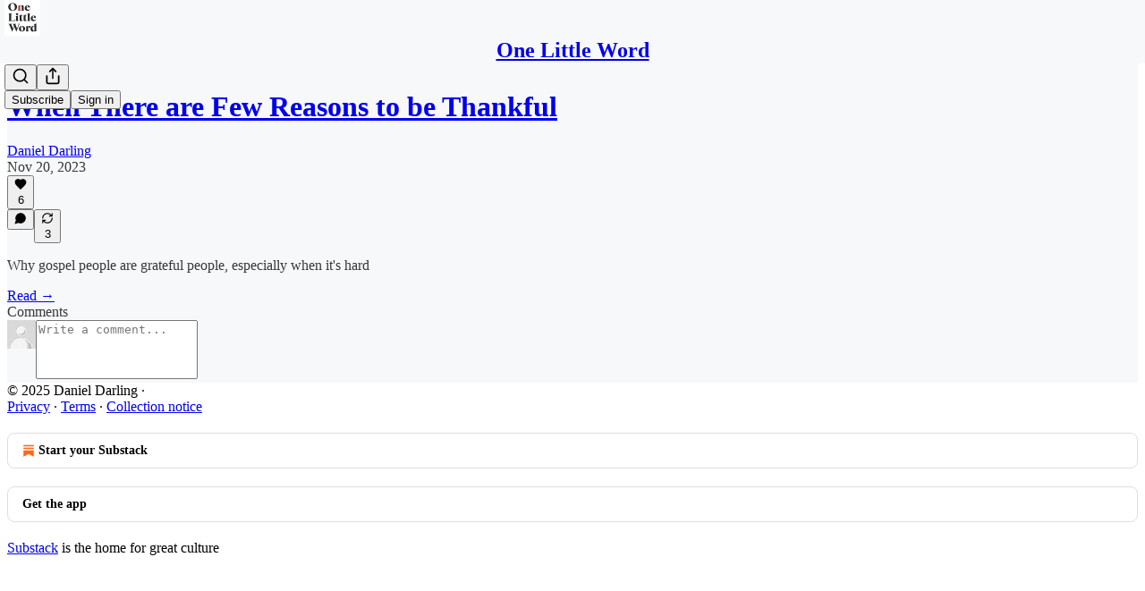

--- FILE ---
content_type: application/javascript; charset=UTF-8
request_url: https://dandarling.substack.com/cdn-cgi/challenge-platform/scripts/jsd/main.js
body_size: 4669
content:
window._cf_chl_opt={xkKZ4:'g'};~function(J,c,j,g,k,D,m,v){J=i,function(a,o,wD,f,x,Q){for(wD={a:481,o:543,x:465,Q:473,L:540,U:501,W:449,E:532,G:458,s:450,y:447,O:542},f=i,x=a();!![];)try{if(Q=parseInt(f(wD.a))/1*(parseInt(f(wD.o))/2)+parseInt(f(wD.x))/3*(parseInt(f(wD.Q))/4)+-parseInt(f(wD.L))/5+-parseInt(f(wD.U))/6+-parseInt(f(wD.W))/7*(-parseInt(f(wD.E))/8)+parseInt(f(wD.G))/9*(-parseInt(f(wD.s))/10)+parseInt(f(wD.y))/11*(parseInt(f(wD.O))/12),Q===o)break;else x.push(x.shift())}catch(L){x.push(x.shift())}}(C,299402),c=this||self,j=c[J(522)],g={},g[J(526)]='o',g[J(453)]='s',g[J(514)]='u',g[J(492)]='z',g[J(512)]='n',g[J(553)]='I',g[J(462)]='b',k=g,c[J(549)]=function(o,x,Q,L,wd,wp,wN,w4,W,E,G,s,y,O){if(wd={a:524,o:439,x:482,Q:445,L:483,U:451,W:445,E:554,G:499,s:544,y:466,O:442},wp={a:538,o:544,x:438},wN={a:545,o:508,x:535,Q:552},w4=J,x===null||void 0===x)return L;for(W=T(x),o[w4(wd.a)][w4(wd.o)]&&(W=W[w4(wd.x)](o[w4(wd.a)][w4(wd.o)](x))),W=o[w4(wd.Q)][w4(wd.L)]&&o[w4(wd.U)]?o[w4(wd.W)][w4(wd.L)](new o[(w4(wd.U))](W)):function(S,w5,Y){for(w5=w4,S[w5(wp.a)](),Y=0;Y<S[w5(wp.o)];S[Y+1]===S[Y]?S[w5(wp.x)](Y+1,1):Y+=1);return S}(W),E='nAsAaAb'.split('A'),E=E[w4(wd.E)][w4(wd.G)](E),G=0;G<W[w4(wd.s)];s=W[G],y=H(o,x,s),E(y)?(O='s'===y&&!o[w4(wd.y)](x[s]),w4(wd.O)===Q+s?U(Q+s,y):O||U(Q+s,x[s])):U(Q+s,y),G++);return L;function U(S,Y,w3){w3=i,Object[w3(wN.a)][w3(wN.o)][w3(wN.x)](L,Y)||(L[Y]=[]),L[Y][w3(wN.Q)](S)}},D=J(493)[J(468)](';'),m=D[J(554)][J(499)](D),c[J(469)]=function(o,x,we,w6,Q,L,U,W){for(we={a:530,o:544,x:513,Q:552,L:496},w6=J,Q=Object[w6(we.a)](x),L=0;L<Q[w6(we.o)];L++)if(U=Q[L],U==='f'&&(U='N'),o[U]){for(W=0;W<x[Q[L]][w6(we.o)];-1===o[U][w6(we.x)](x[Q[L]][W])&&(m(x[Q[L]][W])||o[U][w6(we.Q)]('o.'+x[Q[L]][W])),W++);}else o[U]=x[Q[L]][w6(we.L)](function(E){return'o.'+E})},v=function(wW,wU,wL,wQ,w8,o,x,Q){return wW={a:534,o:484},wU={a:533,o:552,x:533,Q:533,L:517,U:541,W:541,E:533},wL={a:544},wQ={a:544,o:541,x:545,Q:508,L:535,U:545,W:455,E:552,G:552,s:552,y:533,O:533,S:535,b:455,Y:533,l:552,z:552,F:517},w8=J,o=String[w8(wW.a)],x={'h':function(L,wP){return wP={a:506,o:541},null==L?'':x.g(L,6,function(U,w9){return w9=i,w9(wP.a)[w9(wP.o)](U)})},'g':function(L,U,W,ww,E,G,s,y,O,S,Y,z,F,I,Z,R,A,B){if(ww=w8,null==L)return'';for(G={},s={},y='',O=2,S=3,Y=2,z=[],F=0,I=0,Z=0;Z<L[ww(wQ.a)];Z+=1)if(R=L[ww(wQ.o)](Z),Object[ww(wQ.x)][ww(wQ.Q)][ww(wQ.L)](G,R)||(G[R]=S++,s[R]=!0),A=y+R,Object[ww(wQ.U)][ww(wQ.Q)][ww(wQ.L)](G,A))y=A;else{if(Object[ww(wQ.U)][ww(wQ.Q)][ww(wQ.L)](s,y)){if(256>y[ww(wQ.W)](0)){for(E=0;E<Y;F<<=1,U-1==I?(I=0,z[ww(wQ.E)](W(F)),F=0):I++,E++);for(B=y[ww(wQ.W)](0),E=0;8>E;F=F<<1|1&B,U-1==I?(I=0,z[ww(wQ.G)](W(F)),F=0):I++,B>>=1,E++);}else{for(B=1,E=0;E<Y;F=F<<1.91|B,I==U-1?(I=0,z[ww(wQ.G)](W(F)),F=0):I++,B=0,E++);for(B=y[ww(wQ.W)](0),E=0;16>E;F=F<<1.18|B&1,I==U-1?(I=0,z[ww(wQ.s)](W(F)),F=0):I++,B>>=1,E++);}O--,O==0&&(O=Math[ww(wQ.y)](2,Y),Y++),delete s[y]}else for(B=G[y],E=0;E<Y;F=F<<1.86|B&1.25,I==U-1?(I=0,z[ww(wQ.G)](W(F)),F=0):I++,B>>=1,E++);y=(O--,0==O&&(O=Math[ww(wQ.O)](2,Y),Y++),G[A]=S++,String(R))}if(''!==y){if(Object[ww(wQ.U)][ww(wQ.Q)][ww(wQ.S)](s,y)){if(256>y[ww(wQ.b)](0)){for(E=0;E<Y;F<<=1,U-1==I?(I=0,z[ww(wQ.E)](W(F)),F=0):I++,E++);for(B=y[ww(wQ.b)](0),E=0;8>E;F=F<<1|B&1.58,I==U-1?(I=0,z[ww(wQ.E)](W(F)),F=0):I++,B>>=1,E++);}else{for(B=1,E=0;E<Y;F=B|F<<1.28,I==U-1?(I=0,z[ww(wQ.E)](W(F)),F=0):I++,B=0,E++);for(B=y[ww(wQ.b)](0),E=0;16>E;F=F<<1|1.66&B,I==U-1?(I=0,z[ww(wQ.E)](W(F)),F=0):I++,B>>=1,E++);}O--,O==0&&(O=Math[ww(wQ.Y)](2,Y),Y++),delete s[y]}else for(B=G[y],E=0;E<Y;F=F<<1.74|B&1.26,I==U-1?(I=0,z[ww(wQ.s)](W(F)),F=0):I++,B>>=1,E++);O--,O==0&&Y++}for(B=2,E=0;E<Y;F=F<<1|1&B,U-1==I?(I=0,z[ww(wQ.l)](W(F)),F=0):I++,B>>=1,E++);for(;;)if(F<<=1,U-1==I){z[ww(wQ.z)](W(F));break}else I++;return z[ww(wQ.F)]('')},'j':function(L,wu,wC){return wu={a:455},wC=w8,null==L?'':''==L?null:x.i(L[wC(wL.a)],32768,function(U,wi){return wi=wC,L[wi(wu.a)](U)})},'i':function(L,U,W,wn,E,G,s,y,O,S,Y,z,F,I,Z,R,B,A){for(wn=w8,E=[],G=4,s=4,y=3,O=[],z=W(0),F=U,I=1,S=0;3>S;E[S]=S,S+=1);for(Z=0,R=Math[wn(wU.a)](2,2),Y=1;R!=Y;A=z&F,F>>=1,0==F&&(F=U,z=W(I++)),Z|=(0<A?1:0)*Y,Y<<=1);switch(Z){case 0:for(Z=0,R=Math[wn(wU.a)](2,8),Y=1;Y!=R;A=F&z,F>>=1,F==0&&(F=U,z=W(I++)),Z|=(0<A?1:0)*Y,Y<<=1);B=o(Z);break;case 1:for(Z=0,R=Math[wn(wU.a)](2,16),Y=1;Y!=R;A=F&z,F>>=1,F==0&&(F=U,z=W(I++)),Z|=Y*(0<A?1:0),Y<<=1);B=o(Z);break;case 2:return''}for(S=E[3]=B,O[wn(wU.o)](B);;){if(I>L)return'';for(Z=0,R=Math[wn(wU.a)](2,y),Y=1;Y!=R;A=z&F,F>>=1,0==F&&(F=U,z=W(I++)),Z|=Y*(0<A?1:0),Y<<=1);switch(B=Z){case 0:for(Z=0,R=Math[wn(wU.x)](2,8),Y=1;R!=Y;A=z&F,F>>=1,F==0&&(F=U,z=W(I++)),Z|=(0<A?1:0)*Y,Y<<=1);E[s++]=o(Z),B=s-1,G--;break;case 1:for(Z=0,R=Math[wn(wU.Q)](2,16),Y=1;R!=Y;A=z&F,F>>=1,0==F&&(F=U,z=W(I++)),Z|=Y*(0<A?1:0),Y<<=1);E[s++]=o(Z),B=s-1,G--;break;case 2:return O[wn(wU.L)]('')}if(G==0&&(G=Math[wn(wU.Q)](2,y),y++),E[B])B=E[B];else if(B===s)B=S+S[wn(wU.U)](0);else return null;O[wn(wU.o)](B),E[s++]=S+B[wn(wU.W)](0),G--,S=B,0==G&&(G=Math[wn(wU.E)](2,y),y++)}}},Q={},Q[w8(wW.o)]=x.h,Q}(),P();function h(Q,L,wl,wk,U,W,E,G,s,y,O,S){if(wl={a:459,o:474,x:548,Q:434,L:448,U:515,W:489,E:480,G:440,s:464,y:472,O:546,S:528,b:500,Y:448,l:477,z:433,F:527,I:520,Z:519,R:435,A:485,B:436,wz:460,wF:495,wI:456,wZ:539,wR:484},wk=J,!N(.01))return![];W=(U={},U[wk(wl.a)]=Q,U[wk(wl.o)]=L,U);try{E=c[wk(wl.x)],G=wk(wl.Q)+c[wk(wl.L)][wk(wl.U)]+wk(wl.W)+E.r+wk(wl.E),s=new c[(wk(wl.G))](),s[wk(wl.s)](wk(wl.y),G),s[wk(wl.O)]=2500,s[wk(wl.S)]=function(){},y={},y[wk(wl.b)]=c[wk(wl.Y)][wk(wl.l)],y[wk(wl.z)]=c[wk(wl.L)][wk(wl.F)],y[wk(wl.I)]=c[wk(wl.L)][wk(wl.Z)],y[wk(wl.R)]=c[wk(wl.Y)][wk(wl.A)],O=y,S={},S[wk(wl.B)]=W,S[wk(wl.wz)]=O,S[wk(wl.wF)]=wk(wl.wI),s[wk(wl.wZ)](v[wk(wl.wR)](S))}catch(b){}}function d(wG,wo,a){return wG={a:548,o:510},wo=J,a=c[wo(wG.a)],Math[wo(wG.o)](+atob(a.t))}function C(wB){return wB='location,http-code:,Array,readyState,11XAdJJV,_cf_chl_opt,13153IMNphQ,70voBNAV,Set,getPrototypeOf,string,Function,charCodeAt,jsd,stringify,342081NbkqMn,msg,chctx,removeChild,boolean,/jsd/oneshot/5eaf848a0845/0.018942955726441033:1764887268:8enrEigkvSo3xgmRvyJ3hZxpm2hh97z8kSWe2DfyxG4/,open,3KoGfyY,isNaN,api,split,Qgcf5,parent,contentDocument,POST,548572EggcoP,error,success,onerror,vKoX8,isArray,style,/invisible/jsd,47FRyBHM,concat,from,IGRo,gRjkt7,onload,[native code],navigator,/b/ov1/0.018942955726441033:1764887268:8enrEigkvSo3xgmRvyJ3hZxpm2hh97z8kSWe2DfyxG4/,DOMContentLoaded,tabIndex,symbol,_cf_chl_opt;XQlKq9;mpuA2;BYBs3;bqzg9;gtpfA4;SZQFk7;rTYyd6;gTvhm6;ubgT9;JrBNE9;NgAVk0;YBjhw4;WvQh6;cJDYB1;Qgcf5;eHVD2;VJwN2,contentWindow,source,map,status,error on cf_chl_props,bind,chlApiSitekey,507348aebBSE,appendChild,onreadystatechange,clientInformation,loading,VIF2QGvjp8OPdRS0sZhbaXY3+6q$icwBJUzrf7n1lLNxy-Hkgm5uKADTWECt49oMe,sid,hasOwnProperty,random,floor,event,number,indexOf,undefined,xkKZ4,now,join,body,hhzn3,chlApiRumWidgetAgeMs,href,document,iframe,Object,catch,object,gKwbC5,ontimeout,xhr-error,keys,toString,1400dNWiJu,pow,fromCharCode,call,postMessage,function,sort,send,603190vxochN,charAt,3148152cArcUU,1802RECFQd,length,prototype,timeout,createElement,__CF$cv$params,cJDYB1,log,addEventListener,push,bigint,includes,cloudflare-invisible,chlApiUrl,/cdn-cgi/challenge-platform/h/,chlApiClientVersion,errorInfoObject,display: none,splice,getOwnPropertyNames,XMLHttpRequest,detail,d.cookie'.split(','),C=function(){return wB},C()}function V(ws,wx,a,o,x){return ws={a:510,o:516},wx=J,a=3600,o=d(),x=Math[wx(ws.a)](Date[wx(ws.o)]()/1e3),x-o>a?![]:!![]}function X(o,x,wm,w0){return wm={a:454,o:545,x:531,Q:535,L:513,U:487},w0=J,x instanceof o[w0(wm.a)]&&0<o[w0(wm.a)][w0(wm.o)][w0(wm.x)][w0(wm.Q)](x)[w0(wm.L)](w0(wm.U))}function M(wh,w7,x,Q,L,U,W){w7=(wh={a:547,o:523,x:479,Q:437,L:491,U:518,W:502,E:494,G:504,s:488,y:471,O:518,S:461},J);try{return x=j[w7(wh.a)](w7(wh.o)),x[w7(wh.x)]=w7(wh.Q),x[w7(wh.L)]='-1',j[w7(wh.U)][w7(wh.W)](x),Q=x[w7(wh.E)],L={},L=cJDYB1(Q,Q,'',L),L=cJDYB1(Q,Q[w7(wh.G)]||Q[w7(wh.s)],'n.',L),L=cJDYB1(Q,x[w7(wh.y)],'d.',L),j[w7(wh.O)][w7(wh.S)](x),U={},U.r=L,U.e=null,U}catch(E){return W={},W.r={},W.e=E,W}}function N(a,wE,wa){return wE={a:509},wa=J,Math[wa(wE.a)]()<a}function T(o,wv,w2,x){for(wv={a:482,o:530,x:452},w2=J,x=[];o!==null;x=x[w2(wv.a)](Object[w2(wv.o)](o)),o=Object[w2(wv.x)](o));return x}function K(x,Q,wA,wT,L,U,W){if(wA={a:432,o:467,x:475,Q:495,L:507,U:511,W:470,E:536,G:495,s:507,y:511,O:474,S:441},wT=J,L=wT(wA.a),!x[wT(wA.o)])return;Q===wT(wA.x)?(U={},U[wT(wA.Q)]=L,U[wT(wA.L)]=x.r,U[wT(wA.U)]=wT(wA.x),c[wT(wA.W)][wT(wA.E)](U,'*')):(W={},W[wT(wA.G)]=L,W[wT(wA.s)]=x.r,W[wT(wA.y)]=wT(wA.O),W[wT(wA.S)]=Q,c[wT(wA.W)][wT(wA.E)](W,'*'))}function i(w,n,a){return a=C(),i=function(o,x,c){return o=o-432,c=a[o],c},i(w,n)}function e(a,o,wb,wS,wO,wy,wc,x,Q,L){wb={a:548,o:550,x:448,Q:440,L:464,U:472,W:434,E:515,G:463,s:467,y:546,O:528,S:486,b:476,Y:443,l:443,z:521,F:443,I:521,Z:539,R:484,A:457},wS={a:529},wO={a:497,o:475,x:444,Q:497},wy={a:546},wc=J,x=c[wc(wb.a)],console[wc(wb.o)](c[wc(wb.x)]),Q=new c[(wc(wb.Q))](),Q[wc(wb.L)](wc(wb.U),wc(wb.W)+c[wc(wb.x)][wc(wb.E)]+wc(wb.G)+x.r),x[wc(wb.s)]&&(Q[wc(wb.y)]=5e3,Q[wc(wb.O)]=function(wr){wr=wc,o(wr(wy.a))}),Q[wc(wb.S)]=function(wj){wj=wc,Q[wj(wO.a)]>=200&&Q[wj(wO.a)]<300?o(wj(wO.o)):o(wj(wO.x)+Q[wj(wO.Q)])},Q[wc(wb.b)]=function(wg){wg=wc,o(wg(wS.a))},L={'t':d(),'lhr':j[wc(wb.Y)]&&j[wc(wb.l)][wc(wb.z)]?j[wc(wb.F)][wc(wb.I)]:'','api':x[wc(wb.s)]?!![]:![],'payload':a},Q[wc(wb.Z)](v[wc(wb.R)](JSON[wc(wb.A)](L)))}function P(wR,wZ,wF,wq,a,o,x,Q,L){if(wR={a:548,o:467,x:446,Q:505,L:551,U:551,W:490,E:503},wZ={a:446,o:505,x:503},wF={a:498},wq=J,a=c[wq(wR.a)],!a)return;if(!V())return;(o=![],x=a[wq(wR.o)]===!![],Q=function(wX,U){if(wX=wq,!o){if(o=!![],!V())return;U=M(),e(U.r,function(W){K(a,W)}),U.e&&h(wX(wF.a),U.e)}},j[wq(wR.x)]!==wq(wR.Q))?Q():c[wq(wR.L)]?j[wq(wR.U)](wq(wR.W),Q):(L=j[wq(wR.E)]||function(){},j[wq(wR.E)]=function(wH){wH=wq,L(),j[wH(wZ.a)]!==wH(wZ.o)&&(j[wH(wZ.x)]=L,Q())})}function H(o,x,Q,wM,w1,L){w1=(wM={a:525,o:445,x:478,Q:537},J);try{return x[Q][w1(wM.a)](function(){}),'p'}catch(U){}try{if(null==x[Q])return void 0===x[Q]?'u':'x'}catch(W){return'i'}return o[w1(wM.o)][w1(wM.x)](x[Q])?'a':x[Q]===o[w1(wM.o)]?'E':!0===x[Q]?'T':x[Q]===!1?'F':(L=typeof x[Q],w1(wM.Q)==L?X(o,x[Q])?'N':'f':k[L]||'?')}}()